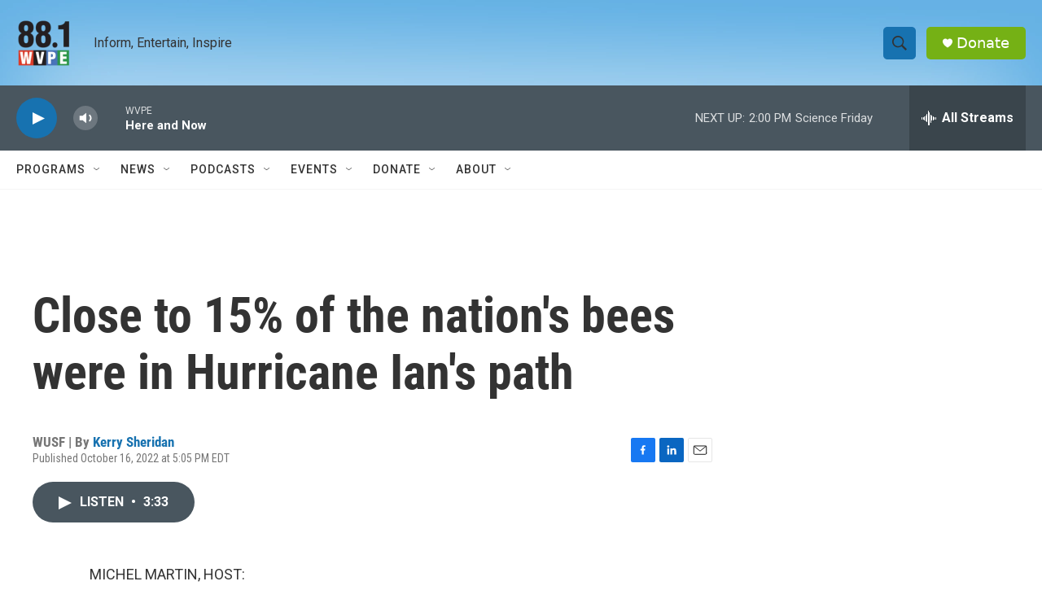

--- FILE ---
content_type: text/html; charset=utf-8
request_url: https://www.google.com/recaptcha/api2/aframe
body_size: 258
content:
<!DOCTYPE HTML><html><head><meta http-equiv="content-type" content="text/html; charset=UTF-8"></head><body><script nonce="Dju4tdfzC0CUeu5LxlMwvQ">/** Anti-fraud and anti-abuse applications only. See google.com/recaptcha */ try{var clients={'sodar':'https://pagead2.googlesyndication.com/pagead/sodar?'};window.addEventListener("message",function(a){try{if(a.source===window.parent){var b=JSON.parse(a.data);var c=clients[b['id']];if(c){var d=document.createElement('img');d.src=c+b['params']+'&rc='+(localStorage.getItem("rc::a")?sessionStorage.getItem("rc::b"):"");window.document.body.appendChild(d);sessionStorage.setItem("rc::e",parseInt(sessionStorage.getItem("rc::e")||0)+1);localStorage.setItem("rc::h",'1769191701324');}}}catch(b){}});window.parent.postMessage("_grecaptcha_ready", "*");}catch(b){}</script></body></html>